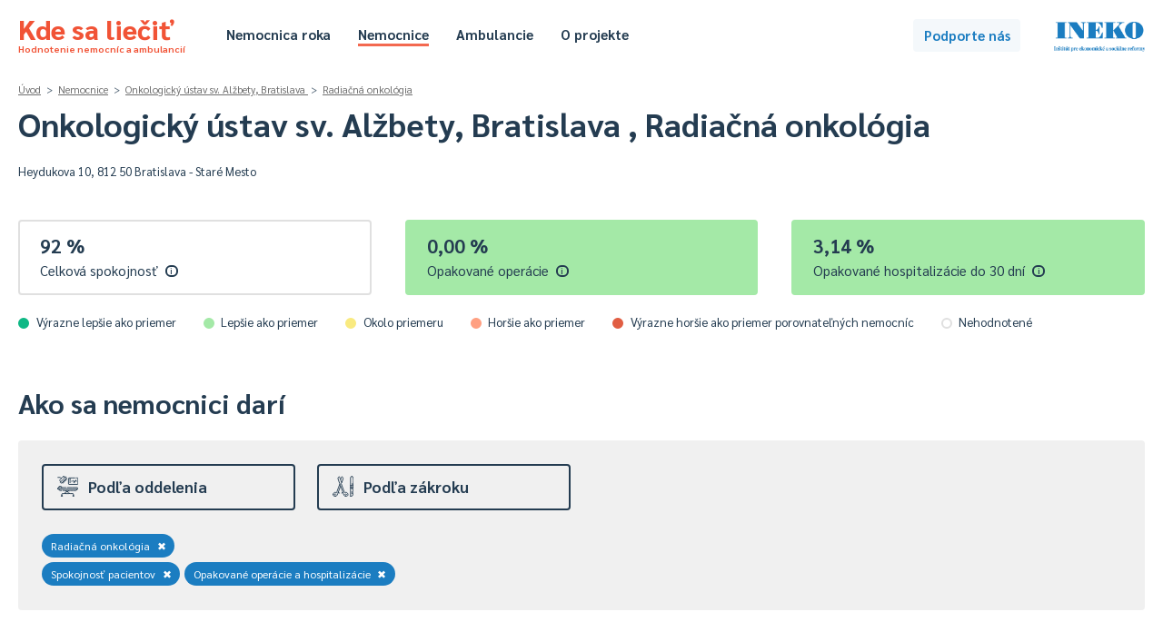

--- FILE ---
content_type: text/html; charset=UTF-8
request_url: https://kdesaliecit.sk/profil/nemocnica/P31683/P3168301/043/305000000,210000000,321000000/2021
body_size: 36297
content:
<!DOCTYPE html PUBLIC "-//W3C//DTD XHTML 1.0 Transitional//EN" "http://www.w3.org/TR/xhtml1/DTD/xhtml1-transitional.dtd">
<html xmlns="http://www.w3.org/1999/xhtml">
<head>
    <meta http-equiv="Content-Type" content="text/html; charset=utf-8" />
    <meta name="viewport" content="width=device-width"></meta>
    <title>Kde sa liečiť - hodnotenie nemocníc a ambulancií</title>
    <link href='https://fonts.googleapis.com/css?family=Sarabun:400,500,700,800,400italic&subset=latin,latin-ext' rel='stylesheet' type='text/css' />
    <script type="text/javascript" src="/js/jquery-3.4.1.min.js"></script>
    <script type="text/javascript" src="/js/jquery.cookie.js"></script>
    <script type="text/javascript" src="/js/tipped.js"></script>
    
        <script type="text/javascript">
            var page = 'nemocnice';
        </script>
            <script type="text/javascript" src="/js/functions.202601270204.js"></script>
    <link rel="stylesheet" type="text/css" href="/css/leaflet.css" media="screen" /><script type="text/javascript" src="/js/leaflet.js"></script><script type="text/javascript" src="https://www.gstatic.com/charts/loader.js"></script>    <link rel="stylesheet" type="text/css" href="/css/main.202601270204.css" media="screen" />
    <link rel="stylesheet" type="text/css" href="/css/buttons.202601270204.css" media="screen" />
    <link rel="stylesheet" type="text/css" href="/css/tipped.css" media="screen" />
    
			<!-- Google tag (gtag.js) -->
			<script async src='https://www.googletagmanager.com/gtag/js?id=G-7GQ1LV2PN4'></script>
			<script>
			  window.dataLayer = window.dataLayer || [];
			  function gtag(){dataLayer.push(arguments);}
			  gtag('js', new Date());

			  gtag('config', 'G-7GQ1LV2PN4');
			</script>
				<!-- Hotjar Tracking Code for https://kdesaliecit.sk -->
	<script>
		(function(h,o,t,j,a,r){
			h.hj=h.hj||function(){(h.hj.q=h.hj.q||[]).push(arguments)};
			h._hjSettings={hjid:2649951,hjsv:6};
			a=o.getElementsByTagName('head')[0];
			r=o.createElement('script');r.async=1;
			r.src=t+h._hjSettings.hjid+j+h._hjSettings.hjsv;
			a.appendChild(r);
		})(window,document,'https://static.hotjar.com/c/hotjar-','.js?sv=');
	</script>
</head>
<body>
    <div id="header">
    <div class="page">
        <div class="title">
            <a href="/">
                Kde sa liečiť<span>Hodnotenie nemocníc a ambulancií</span>
            </a>
        </div>
        <div class="header-menu">
            <ul class="hm-left">
                <li><a href="/nemocnica-roka/2025" >Nemocnica roka</a></li>
                <li><a href="/prehlad/nemocnice/310000000,211000000/-/-/b/1,2,3,4,5/310000000,desc/2024/1" class="selected">Nemocnice</a></li>
                <li><a href="/prehlad/ambulancie/112100000,218000000/-/-/112100000,desc/2024/1" >Ambulancie</a></li>
                                <li><a href="/o-projekte" >O projekte</a></li>
            </ul>
            <ul class="hm-right">
                                            </ul>
            <div class="clear"></div>
        </div>
        <div class="header-uac">
            <a class="button b-standard b-lightblue" id="podporte" href="https://ineko.darujme.sk/podporte-ineko/" target="_blank">Podporte nás</a>
        </div>
        <div class="ineko">
            <a href="http://ineko.sk"><img src="/images/INEKO-logo.png" /></a>
        </div>            
    </div>
</div>
<div id="content">
<script type="text/javascript">
    $(document).ready(function() {
        Tipped.create('.tip');
    });
</script>

<div class="page">
    <div id="profil" class="nemocnice">
        <div id="profil-top">
            
<div id="entita-title">
    <div class="breadcrumbs">
        <a class="glink" href="/">Úvod</a> &nbsp;>&nbsp; <a class="glink" href="/nemocnice">Nemocnice</a> &nbsp;>&nbsp; <a class="glink" href="/profil/nemocnica/P31683/-/-/305000000,210000000,321000000/2021">Onkologický ústav sv. Alžbety, Bratislava </a> &nbsp;>&nbsp; <a class="glink" href="/profil/nemocnica/P31683/P3168301/043/305000000,210000000,321000000/2021">Radiačná onkológia</a>    </div>    
    <h1>
        Onkologický ústav sv. Alžbety, Bratislava , Radiačná onkológia    </h1>
        <div class="profil-details flex">
        <div class="itt">
            Heydukova 10, 812 50 Bratislava - Staré Mesto<br />                            
            <div id="pd-location"></div>
            
                <script>
                    var el = document.getElementById("pd-location");

                    if (navigator.geolocation) {
                        navigator.geolocation.getCurrentPosition(showPosition);
                    }

                    function showPosition(position) {
                        var latDistance = position.coords.latitude - 48.1472;
                        var lonDistance = position.coords.longitude - 17.1131;
                        var latLonDistance = Math.sqrt(latDistance * latDistance + lonDistance * lonDistance);
                        var kmDistance = latLonDistance * 111.11;                                
                        el.innerHTML = kmDistance.toFixed(0).replace(".", ",") + " km od vás<br />";
                    }
                </script>        </div>            
        <div class="itt">
                    </div>            
        <div class="itt flex">
            <div id="pd-mapa"></div>
                    </div>
    </div>
</div>

<div class="profil-top-selection">    
    <div id="pts-prev">
                
    </div>
</div>        </div>
        <div id="profil-center">
            <div id="profil-center-top">
                <div class='profil-center-main flex'><div class='itt'><div class='pct-box pctb-0'><div class='pctb-data'><div class='pctbd-hodnota'>92&nbsp;%</div><div class='pctbd-nazov'>Celková spokojnosť&ensp;<span class='tip' title='Percento spokojnosti pacientov s ukončenou hospitalizáciou - s poskytnutou ústavnou zdravotnou starostlivosťou, so správaním zdravotníckych pracovníkov, informovaním pacienta a ”hotelovými” službami na základe výsledkov prieskumu zdravotných poisťovní pomocou štandardizovaného dotazníka (s 12 otázkami stanovenými v legislatíve). 
<br /><br /><strong>Upozornenie</strong>: Forma a metodika zberu dát nie je štandardizovaná a môže sa naprieč poisťovňami líšiť. 

<br /><br />Čím vyššia hodnota, tým lepšie.'>i</span></div></div></div></div><div class='itt'><div class='pct-box pctb-4'><div class='pctb-data'><div class='pctbd-hodnota'>0,00&nbsp;%</div><div class='pctbd-nazov'>Opakované operácie&ensp;<span class='tip' title='Percento pacientov opakovane operovaných do 30 dní po prepustení z nemocnice z celkového počtu operovaných pacientov (tzv. reoperovanosť).

<br /><br />Čím nižšia hodnota, tým lepšie.'>i</span></div></div></div></div><div class='itt'><div class='pct-box pctb-4'><div class='pctb-data'><div class='pctbd-hodnota'>3,14&nbsp;%</div><div class='pctbd-nazov'>Opakované hospitalizácie do 30 dní&ensp;<span class='tip' title='Percento pacientov opakovane hospitalizovaných do 30 dní po prepustení z nemocnice z celkového počtu pacientov hospitalizovaných na tú istú skupinu diagnóz (tzv. rehospitalizovanosť do 30 dní).

<br /><br />Čím nižšia hodnota, tým lepšie.'>i</span></div></div></div></div></div>                
                <div class="legenda-farieb">
    <div class="lf-legenda">
        <div class="lf-el">
            <div class="lf-bullet"><div class="pctdbr pctdb-5"></div></div>
            <div class="lfel-text">Výrazne lepšie ako priemer</div>
        </div>
        <div class="lf-el">
            <div class="lf-bullet"><div class="pctdbr pctdb-4"></div></div>
            <div class="lfel-text">Lepšie ako priemer</div>
        </div>
        <div class="lf-el">
            <div class="lf-bullet"><div class="pctdbr pctdb-3"></div></div>
            <div class="lfel-text">Okolo priemeru</div>
        </div>
        <div class="lf-el">
            <div class="lf-bullet"><div class="pctdbr pctdb-2"></div></div>
            <div class="lfel-text">Horšie ako priemer</div>
        </div>
        <div class="lf-el">
            <div class="lf-bullet"><div class="pctdbr pctdb-1"></div></div>
            <div class="lfel-text">Výrazne horšie ako priemer porovnateľných nemocníc</div>
        </div>
        <div class="lf-el">
            <div class="lf-bullet"><div class="pctdbr pctdb-0"></div></div>
            <div class="lfel-text">Nehodnotené</div>
        </div>
    </div>
</div>
            </div>
            <div id="profil-center-filters">
                
<h2>Ako sa nemocnici darí</h2>

<div class="rt">
    <div class="rth">
        <div class="rthe " id="rthe-e">
            <a class="rthec" onclick="toggleProfFilter('e');">
                <div class="rtheci"><img src="https://kdesaliecit.sk/images/icons/oddelenie.svg" /></div>
                <div class="rthecn">Podľa oddelenia</div>                
            </a>
        </div>
        <div class="rthe " id="rthe-p">
            <a class="rthec" onclick="toggleProfFilter('p');">
                <div class="rtheci"><img src="https://kdesaliecit.sk/images/icons/zakroky.svg" /></div>
                <div class="rthecn">Podľa zákroku</div>
            </a>
        </div>
    </div>

    <div class="rtcg" id="rtcg-e" style="display:none">
        <div class="rtcgi">            
            <div class="rtcgic">
                Tu si môžete vybrat konkrétne oddelenie nemocnice a dozvedieť sa, ako pacienti na ňom hodnotia starostlivosť, ubytovacie služby, hygienu či iné. 
            </div>
        </div>
        <div class="rtcgg">
            <div class="rls-content">
                <a href="/profil/nemocnica/P31683/P3168301/-/305000000,210000000,321000000/2021"><div class="rls-row rlsr-l"><div class="rlsr-n">Celá nemocnica</div></div></a>                <div id="rls-e-all">
                    <h5>Oddelenia</h5>
                    <div class="rls-section">

                        <a href="/profil/nemocnica/P31683/P3168301/001/305000000,210000000,321000000/2021"><div class="rls-row"><div class="rlsr-n">Vnútorné (interné) lekárstvo</div></div></a><a href="/profil/nemocnica/P31683/P3168301/025/305000000,210000000,321000000/2021"><div class="rls-row"><div class="rlsr-n">Anestéziológia a intenzívna medicína</div></div></a><a href="/profil/nemocnica/P31683/P3168301/601/305000000,210000000,321000000/2021"><div class="rls-row"><div class="rlsr-n">JIS onkologická</div></div></a><a href="/profil/nemocnica/P31683/P3168301/019/305000000,210000000,321000000/2021"><div class="rls-row"><div class="rlsr-n">Klinická onkológia</div></div></a><a href="/profil/nemocnica/P31683/P3168301/070/305000000,210000000,321000000/2021"><div class="rls-row"><div class="rlsr-n">Maxilofaciálna chirurgia</div></div></a><a href="/profil/nemocnica/P31683/P3168301/047/305000000,210000000,321000000/2021"><div class="rls-row"><div class="rlsr-n">Nukleárna medicína</div></div></a><a href="/profil/nemocnica/P31683/P3168301/229/305000000,210000000,321000000/2021"><div class="rls-row"><div class="rlsr-n">Onkológia v gynekológii</div></div></a><a href="/profil/nemocnica/P31683/P3168301/319/305000000,210000000,321000000/2021"><div class="rls-row"><div class="rlsr-n">Onkológia v chirurgii</div></div></a><a href="/profil/nemocnica/P31683/P3168301/043/305000000,210000000,321000000/2021"><div class="rls-row rlsr-selected"><div class="rlsr-n">Radiačná onkológia</div></div></a>
                    </div>
                </div>

            </div>
        </div>
        <div class="clear"></div>
    </div>
    <script type="text/javascript" src="/js/search.2026012702.js"></script>
    <div class="rtcg" id="rtcg-p" style="display:none"> 
        <div class="rtcgi">   
            <div class="rtcgic">
                Tu si môžete vybrať konkrétne operačné zákroky alebo ich skupiny. Pre operačné zákroky však evidujeme iba ich počet, nie aj ďalšie ukazovatele (napr. spokojnosť pacientov s nimi alebo reoperovanosť).
            </div>
        </div>
        <div class="rtcgg">
            <div class="rls-content" id="rls-zakroky">
                <div class="rls-section">
                    <form id="f-search" method="get" action="/vyhladavanie">
                        <div class="rlss-i">
                            <input type="text" name="searchbox" id="oz-searchbox" placeholder="začnite písať názov zákroku..." autocomplete="off">                    
                            <img id="loupe" src="/images/icons/search.png" />
                            <div id="ivs-srz"></div>
                        </div>
                    </form>
                    <div class="rlsr-bread"><a href="/profil/nemocnica/P31683/P3168301/043/305000000,210000000,321000000,100000000/2021#100000000">Operačné zákroky</a></div><div><a class="rlsr-disabled"><div class="rls-row rlsr-l"><div class="rlsr-n">Všetky zákroky spolu</div></div></a></div><h5>Počet operačných zákrokov</h5><a class="rlsr-disabled"><div class="rls-row"><div class="rlsr-n"><div class="icp-sei"><img src="/images/icons/oz-1.png"/></div>Nervový systém</div></div></a><a class="rlsr-disabled"><div class="rls-row"><div class="rlsr-n"><div class="icp-sei"><img src="/images/icons/oz-2.png"/></div>Endokrinný systém</div></div></a><a class="rlsr-disabled"><div class="rls-row"><div class="rlsr-n"><div class="icp-sei"><img src="/images/icons/oz-3.png"/></div>Lebka</div></div></a><a class="rlsr-disabled"><div class="rls-row"><div class="rlsr-n"><div class="icp-sei"><img src="/images/icons/oz-4.png"/></div>Oči</div></div></a><a class="rlsr-disabled"><div class="rls-row"><div class="rlsr-n"><div class="icp-sei"><img src="/images/icons/oz-5.png"/></div>Uši, nos, ústa a krk</div></div></a><a class="rlsr-disabled"><div class="rls-row"><div class="rlsr-n"><div class="icp-sei"><img src="/images/icons/oz-6.png"/></div>Dýchací systém a hrudník</div></div></a><a class="rlsr-disabled"><div class="rls-row"><div class="rlsr-n"><div class="icp-sei"><img src="/images/icons/oz-7.png"/></div>Srdcovo-cievny systém</div></div></a><a class="rlsr-disabled"><div class="rls-row"><div class="rlsr-n"><div class="icp-sei"><img src="/images/icons/oz-8.png"/></div>Krvný a lymfatický systém</div></div></a><a class="rlsr-disabled"><div class="rls-row"><div class="rlsr-n"><div class="icp-sei"><img src="/images/icons/oz-9.png"/></div>Tráviaci systém a brucho</div></div></a><a class="rlsr-disabled"><div class="rls-row"><div class="rlsr-n"><div class="icp-sei"><img src="/images/icons/oz-10.png"/></div>Mužské pohlavné orgány</div></div></a><a class="rlsr-disabled"><div class="rls-row"><div class="rlsr-n"><div class="icp-sei"><img src="/images/icons/oz-11.png"/></div>Ženské pohlavné orgány</div></div></a><a class="rlsr-disabled"><div class="rls-row"><div class="rlsr-n"><div class="icp-sei"><img src="/images/icons/oz-12.png"/></div>Svaly a kostra</div></div></a><a class="rlsr-disabled"><div class="rls-row"><div class="rlsr-n"><div class="icp-sei"><img src="/images/icons/oz-13.png"/></div>Koža</div></div></a><a class="rlsr-disabled"><div class="rls-row"><div class="rlsr-n"><div class="icp-sei"><img src="/images/icons/oz-15.png"/></div>Pôrody</div></div></a>                </div>
            </div>
        </div>
        <div class="clear"></div>
    </div>
    <div class="rts">
        <div class="rtsp">
    
                <div class="rtst" id="rtst-e"><a href="/profil/nemocnica/P31683/P3168301/-/305000000,210000000,321000000/2021">Radiačná onkológia<span>✖</span></a>
                </div>
            
                <div class="rtst" id="rtst-i"><a href="/profil/nemocnica/P31683/P3168301/043/210000000,321000000/2021">Spokojnosť pacientov<span>✖</span></a><a href="/profil/nemocnica/P31683/P3168301/043/305000000,321000000/2021">Opakované operácie a hospitalizácie<span>✖</span></a>
                </div>
                    </div>
                
    </div>
</div>                
            </div>
            <div id="profil-data">
                <div id="profil-data-left">
                    
        <div class="reb-ac" id="reb-ac">
                <div class="reb-ac0">
                    <div class="reb-ac0-content">
                        <div class="rar-l0">Kvalita zdravotnej starostlivosti</div>
                        <div class="reb-ac1">
                            <div class="reb-ac1-content">
                                <div class="rar-l1" id="rar-c-210000000">
                                    <div class="reb-ac1-row rar-dp">
                                        <div class="reb-ac-chb">
                                            <a class="button b-pm bpm-checked" href="/profil/nemocnica/P31683/P3168301/043/305000000,321000000/2021">✔</a>
                                        </div>
                                        <div class="reb-ac-chn">Opakované operácie a hospitalizácie</div>
                                    </div>
                                </div>
                            </div>
                        </div>
                        <div class="reb-ac1">
                            <div class="reb-ac1-content">
                                <div class="rar-l1" id="rar-c-230000000">
                                    <div class="reb-ac1-row rar-dp">
                                        <div class="reb-ac-chb">
                                            <a class="button b-pm" href="/profil/nemocnica/P31683/P3168301/043/305000000,210000000,321000000,230000000/2021#230000000">✔</a>
                                        </div>
                                        <div class="reb-ac-chn">Miery úmrtnosti</div>
                                    </div>
                                </div>
                            </div>
                        </div>
                        <div class="reb-ac1">
                            <div class="reb-ac1-content">
                                <div class="rar-l1" id="rar-c-250000000">
                                    <div class="reb-ac1-row rar-dp">
                                        <div class="reb-ac-chb">
                                            <a class="button b-pm" href="/profil/nemocnica/P31683/P3168301/043/305000000,210000000,321000000,250000000/2021#250000000">✔</a>
                                        </div>
                                        <div class="reb-ac-chn">Bezpečnosť pacienta</div>
                                    </div>
                                </div>
                            </div>
                        </div>
                    </div>
                </div>
            
                <div class="reb-ac0">
                    <div class="reb-ac0-content">
                        <div class="rar-l0">Skúsenosti pacientov</div>
                        <div class="reb-ac1">
                            <div class="reb-ac1-content">
                                <div class="rar-l1" id="rar-c-305000000">
                                    <div class="reb-ac1-row rar-dp">
                                        <div class="reb-ac-chb">
                                            <a class="button b-pm bpm-checked" href="/profil/nemocnica/P31683/P3168301/043/210000000,321000000/2021">✔</a>
                                        </div>
                                        <div class="reb-ac-chn">Spokojnosť pacientov</div>
                                    </div>
                                </div>
                            </div>
                        </div>
                    </div>
                </div>
            
                <div class="reb-ac0">
                    <div class="reb-ac0-content">
                        <div class="rar-l0">Čakacie lehoty a kapacity</div>
                        <div class="reb-ac1">
                            <div class="reb-ac1-content">
                                <div class="rar-l1" id="rar-c-410000000">
                                    <div class="reb-ac1-row rar-dp">
                                        <div class="reb-ac-chb">
                                            <a class="button b-pm" href="/profil/nemocnica/P31683/P3168301/043/305000000,210000000,321000000,410000000/2021#410000000">✔</a>
                                        </div>
                                        <div class="reb-ac-chn">Kapacity</div>
                                    </div>
                                </div>
                            </div>
                        </div>
                        <div class="reb-ac1">
                            <div class="reb-ac1-content">
                                <div class="rar-l1" id="rar-c-420000000">
                                    <div class="reb-ac1-row rar-dp">
                                        <div class="reb-ac-chb">
                                            <a class="button b-pm" href="/profil/nemocnica/P31683/P3168301/043/305000000,210000000,321000000,420000000/2021#420000000">✔</a>
                                        </div>
                                        <div class="reb-ac-chn">Preklady pacientov</div>
                                    </div>
                                </div>
                            </div>
                        </div>
                    </div>
                </div>
            
        </div>
                    </div>
                <div id="profil-data-right">
                    <a name="210000000"></a><div class="pdr-tab" id="pdrt-210000000"><div class="pdrt-name">Opakované operácie a hospitalizácie</div><div class="pdrt-content"><div class="pdrtc-el"><div class="pdrtce-pill">
            <div class="pct-drcdb">
                <div class="pctdbr pctdb-4"><div class="pill"></div></div>
            </div></div><div class="pdrtce-data"><div class="pdrtced-hodnota">0,00&nbsp;%</div><div class="pdrtced-nazov">Opakované operácie&ensp;<span class="tip" title='Percento pacientov opakovane operovaných do 30 dní po prepustení z nemocnice z celkového počtu operovaných pacientov (tzv. reoperovanosť).

<br /><br />Čím nižšia hodnota, tým lepšie.'>i</span></div><div class="pdrtced-info"><a onclick="toggleDetails(this, 'P31683', 'P3168301', '211000000', '043', 'institutional', 'profile')">detail</a></div></div></div><div class="pdrtc-el"><div class="pdrtce-pill">
            <div class="pct-drcdb">
                <div class="pctdbr pctdb-4"><div class="pill"></div></div>
            </div></div><div class="pdrtce-data"><div class="pdrtced-hodnota">3,14&nbsp;%</div><div class="pdrtced-nazov">Opakované hospitalizácie do 30 dní&ensp;<span class="tip" title='Percento pacientov opakovane hospitalizovaných do 30 dní po prepustení z nemocnice z celkového počtu pacientov hospitalizovaných na tú istú skupinu diagnóz (tzv. rehospitalizovanosť do 30 dní).

<br /><br />Čím nižšia hodnota, tým lepšie.'>i</span></div><div class="pdrtced-info"><a onclick="toggleDetails(this, 'P31683', 'P3168301', '212100000', '043', 'institutional', 'profile')">detail</a></div></div></div><div class="pdrtc-el"><div class="pdrtce-pill">
            <div class="pct-drcdb">
                <div class="pctdbr pctdb-4"><div class="pill"></div></div>
            </div></div><div class="pdrtce-data"><div class="pdrtced-hodnota">7,13&nbsp;%</div><div class="pdrtced-nazov">Opakované hospitalizácie do 90 dní&ensp;<span class="tip" title='Percento pacientov opakovane hospitalizovaných do 90 dní po prepustení z nemocnice z celkového počtu pacientov hospitalizovaných na tú istú skupinu diagnóz (tzv. rehospitalizovanosť do 90 dní).

<br /><br />Čím nižšia hodnota, tým lepšie.'>i</span></div><div class="pdrtced-info"><a onclick="toggleDetails(this, 'P31683', 'P3168301', '212200000', '043', 'institutional', 'profile')">detail</a></div></div></div></div></div><a name="305000000"></a><div class="pdr-tab" id="pdrt-305000000"><div class="pdrt-name">Spokojnosť pacientov</div><div class="pdrt-content"><div class="pdrtc-el"><div class="pdrtce-pill">
            <div class="pct-drcdb">
                <div class="pctdbr pctdb-0"><div class="pill"></div></div>
            </div>
            </div><div class="pdrtce-data"><div class="pdrtced-hodnota">92&nbsp;%</div><div class="pdrtced-nazov">Celková spokojnosť&ensp;<span class="tip" title='Percento spokojnosti pacientov s ukončenou hospitalizáciou - s poskytnutou ústavnou zdravotnou starostlivosťou, so správaním zdravotníckych pracovníkov, informovaním pacienta a ”hotelovými” službami na základe výsledkov prieskumu zdravotných poisťovní pomocou štandardizovaného dotazníka (s 12 otázkami stanovenými v legislatíve). 
<br /><br /><strong>Upozornenie</strong>: Forma a metodika zberu dát nie je štandardizovaná a môže sa naprieč poisťovňami líšiť. 

<br /><br />Čím vyššia hodnota, tým lepšie.'>i</span></div><div class="pdrtced-info"><a onclick="toggleDetails(this, 'P31683', 'P3168301', '310000000', '043', 'institutional', 'profile')">detail</a></div></div></div><div class="pdrtc-el"><div class="pdrtce-pill">
            <div class="pct-drcdb">
                <div class="pctdbr pctdb-0"><div class="pill"></div></div>
            </div>
            </div><div class="pdrtce-data"><div class="pdrtced-hodnota">88&nbsp;%</div><div class="pdrtced-nazov">Zdravotná starostlivosť</div><div class="pdrtced-info"><a onclick="toggleDetails(this, 'P31683', 'P3168301', '311000000', '043', 'institutional', 'profile')">detail</a></div></div></div><div class="pdrtc-el"><div class="pdrtce-pill">
            <div class="pct-drcdb">
                <div class="pctdbr pctdb-4"><div class="pill"></div></div>
            </div></div><div class="pdrtce-data"><div class="pdrtced-hodnota">96&nbsp;%</div><div class="pdrtced-nazov">Prístup personálu k pacientom</div><div class="pdrtced-info"><a onclick="toggleDetails(this, 'P31683', 'P3168301', '312000000', '043', 'institutional', 'profile')">detail</a></div></div></div><div class="pdrtc-el"><div class="pdrtce-pill">
            <div class="pct-drcdb">
                <div class="pctdbr pctdb-2"><div class="pill"></div></div>
            </div></div><div class="pdrtce-data"><div class="pdrtced-hodnota">87&nbsp;%</div><div class="pdrtced-nazov">Informovanie pacientov</div><div class="pdrtced-info"><a onclick="toggleDetails(this, 'P31683', 'P3168301', '313000000', '043', 'institutional', 'profile')">detail</a></div></div></div><div class="pdrtc-el"><div class="pdrtce-pill">
            <div class="pct-drcdb">
                <div class="pctdbr pctdb-4"><div class="pill"></div></div>
            </div></div><div class="pdrtce-data"><div class="pdrtced-hodnota">93&nbsp;%</div><div class="pdrtced-nazov">"Hotelové" služby</div><div class="pdrtced-info"><a onclick="toggleDetails(this, 'P31683', 'P3168301', '314000000', '043', 'institutional', 'profile')">detail</a></div></div></div></div></div>                </div>
                <div class="clear"></div>
            </div>
        </div>
        <div id="profil-bottom">
            <div class="vysvetlivky">
    <h5>Vysvetlivky</h5>
    <div class="rebv-v">
        <div class="rebvv-ot">
            <a onclick="$('#rebvv-od-1').toggle()">Ako vzniká farebné hodnotenie?<span>&dtrif;</span></a>
        </div>
        <div class="rebvv-od" id="rebvv-od-1" style="display:none;">
            Farebné hodnotenie sa počíta výhradne z tých nemocníc (oddelení), ktoré majú rovnaké zameranie, teda napríklad kardiocentrá porovnávame iba s kardiocentrami, všeobecné nemocnice so všeobecnými nemocnicami. Pri nemocniciach s rôznym zameraním preto môže tá istá hodnota zobrazovať rôznmi farbami. Napríklad, v rámci kardiocentier môže byť spokojnosť pacientov na úrovni 90 % podpriemerná, ale pri všeobecných nemocniciach už ide o nadpriemernú spokojnosť.
        </div>
    </div>
    <div class="rebv-v">
        <div class="rebvv-ot">
            <a onclick="$('#rebvv-od-2').toggle()">Prečo hodnotíme iné parametre na úrovni nemocnice a iné na úrovni oddelenia?<span>&dtrif;</span></a>
        </div>
        <div class="rebvv-od" id="rebvv-od-2" style="display:none;">
            Niektoré parametre sú dostupné iba za celé zariadenie, iné aj na úrovni oddelení. Iba za celú nemocnicu sú dostupné najmä také údaje, ktoré na podrobnejšej úrovni nie je možné sledovať alebo neexistujú, ako napríklad hospodárenie. Naopak, na úrovni oddelení sú dostupné najmä medicínske ukazovatele a spokojnosť pacientov.
        </div>
    </div>
    <div class="rebv-v">
        <div class="rebvv-ot">
            <a onclick="$('#rebvv-od-3').toggle()">Prečo pri niektorých parametroch zobrazujeme hodnotu, ale nie farebný pruh?<span>&dtrif;</span></a>
        </div>
        <div class="rebvv-od" id="rebvv-od-3" style="display:none;">
            Farebný pruh (od <em>"výrazne lepšie ako priemer"</em> až po <em>"výrazne horšie ako priemer"</em>) zobrazujeme iba vtedy, ak je hodnota vypočítaná na dostatočne veľkej vzorke (teda existuje dostatočne veľa porovnateľných nemocníc) a zároveň vieme povedať, či je lepšia väčšia alebo menšia hodnota.
        </div>
    </div>
    <div class="rebv-v">
        <div class="rebvv-ot">
            <a onclick="$('#rebvv-od-4').toggle()">Prečo môže mať tá istá hodnota iný farebný pruh v profile nemocnice a iný v rebríčku?<span>&dtrif;</span></a>
        </div>
        <div class="rebvv-od" id="rebvv-od-4" style="display:none;">
            V profile nemocnice sa farba pruhu počíta iba z porovnateľných nemocníc. Napríklad profil onkologického ústavu sa porovnáva iba s ostatnými onkologickými ústavmi alebo malé nemocnice iba s malými nemocnicami. V rebríčku sa farba pruhu počíta na základe všetkých nemocníc, ktoré si používateľ do rebríčku pridá. Bez ohľadu na to, či sú to veľké alebo malé nemocnice, kardiologické, onkologické ústavy či iné zdravotnícke zariadenia.
        </div>
    </div>
    <div class="rebv-v">
        <div class="rebvv-ot">
            <a onclick="$('#rebvv-od-5').toggle()">Aký je rozdiel medzi súkromnou a štátnou nemocnicou? Hodnotíme ich naraz?<span>&dtrif;</span></a>
        </div>
        <div class="rebvv-od" id="rebvv-od-5" style="display:none;">
            Pre pacienta nie je medzi nimi žiadny rozdiel. V oboch typoch nemocníc má nárok na rovnakú zdravotnú starostlivosť bez akéhokoľvek doplatku. Rozdiel je iba v tom, kto tieto nemocnice spravuje. V prípade súkromných nemocníc ide najčastejšie o neziskové organizácie, spoločnosti s ručením obmedzeným alebo akciové spoločnosti, v prípade "štátnych" ide typicky o vyššie územné celky, mestá alebo Ministerstvo zdravotníctva SR.
        </div>
    </div>
</div>
            <div id="profil-bottom-rating">
                            </div>
            <div class="i-e" id="ie-op">
    <h1>Ako to funguje?</h1>
    <div class="ie-g">
        <div class="i-t">
            <div class="itq">
                <div class="itq-c">
                    <div class="t-e" id="te-1">
                        <div class="ieop-i"><img src="/images/icons/l-dialogue.png" /></div>
                        <div class="ieop-h">Sme nezávislí</div>
                        <div class="ieop-b">Sme mimovládna nezisková organizácia, ktorej poslaním je podpora potrebných ekonomických a sociálnych reforiem. Nepoberáme žiadne dotácie zo štátneho rozpočtu, fungujeme najmä vďaka darom.</div>
                    </div>
                </div>
            </div>
            <div class="itq">
                <div class="itq-c">
                    <div class="t-e" id="te-2">
                        <div class="ieop-i"><img src="/images/icons/l-data.png" /></div>
                        <div class="ieop-h">Zakladáme si na objektívnych dátach</div>
                        <div class="ieop-b">Snažíme sa zlepšovať život na Slovensku najmä prostredníctvom výskumu, analýz a dát, zverejňovaním a šírením podložených informácií a odbornou podporou verejnej diskusie.</div>
                    </div>
                </div>
            </div>
            <div class="itq">
                <div class="itq-c">
                    <div class="t-e" id="te-3">
                        <div class="ieop-i"><img src="/images/icons/l-building.png" /></div>
                        <div class="ieop-h">Chceme transparentné a efektívne zdravotníctvo</div>
                        <div class="ieop-b">Veríme, že zverejňovanie relevantných údajov pomôže verejnosti kvalifikovanejšie sa rozhodnúť, a zároveň motivuje zdravotnícke zariadenia neustále sa zlepšovať.</div>
                    </div>
                </div>
            </div>
            <div class="itq">
                <div class="itq-c">
                    <div class="t-e" id="te-4">
                        <div class="ieop-i"><img src="/images/icons/l-database.png" /></div>
                        <div class="ieop-h">Údaje zbierame od relevantných autorít</div>
                        <div class="ieop-b">Každý rok zverejníme približne 150&nbsp;000 údajov, najmä od všetkých troch zdravotných poisťovní, NCZI, ÚDZS, ministerstva zdravotníctva a ministerstva financií.</div>
                    </div>
                </div>
            </div>
        </div>
    </div>
    <div class="ib-nr">
        <a class="button b-blueborder b-large" href="/o-projekte">Viac o projekte</a>
    </div>    
</div>        </div>

    </div>
    
    
</div>

    </div>
<div id="footer">
    <div class="page">
        <div id="footer-content">
            <div class="fc-left">                
                <a href="/" class="blink">Domov</a>&emsp;
                <a href="/nemocnica-roka/2025" class="blink">Nemocnica&nbsp;roka</a>&emsp;
                <a href="/prehlad/nemocnice/310000000,211000000/-/-/b/1,2,3,4,5/310000000,desc/2024/1" class="blink">Nemocnice</a>&emsp;
                <a href="/prehlad/ambulancie/112100000,218000000/-/-/112100000,desc/2024/1" class="blink">Ambulancie</a>&emsp;
                                <a href="/o-projekte" class="blink">O&nbsp;projekte</a>&emsp;
            </div>
            <div class="fc-right">
                <a href="/disclaimer" class="blink">Vylúčenie zodpovednosti</a>&emsp;
                <a href="/cookies" class="blink">Ochrana osobných údajov</a>
            </div>
            <div class="clear"></div>
        </div>
    </div>
</div>
<div id="superfooter">
    <div class="page">
        <div id="superfooter-content">
            <div class="fc-bottom">
                <div class="fc-left">
                    Projekt finančne podporujú                    
                    <div class="fct-img">
                        <a href="https://www.dovera.sk/" target="_blank"><img src="/images/dovera.svg" alt="dovera.sk" style="width: 130px; padding-top: 17px; padding-right: 50px;"></a>
                        <a href="https://msquare.sk/" target="_blank"><img src="/images/logo-Msquare.png" alt="Msquare" style="width: 56px; padding-top: 24px; padding-right: 50px;"></a>
                        <a href="https://www.union.sk/" target="_blank"><img src="/images/union.png" alt="union.sk" style="width: 120px; padding-top: 24px;"></a>                                     
                    </div>
                </div>
                <div class="fc-right">
                    Partner portálu pre právne služby
                    <div class="fct-img">
                        <a href="https://www.paulqlaw.com/" target="_blank"><img src="/images/logo-PaulQ.png" alt="paulqlaw.com" style="width: 140px; padding-top: 21px"></a>
                    </div>
                </div>
                <div class="clear"></div>
            </div>
        </div>
    </div>
</div>
        </body>
</html>
